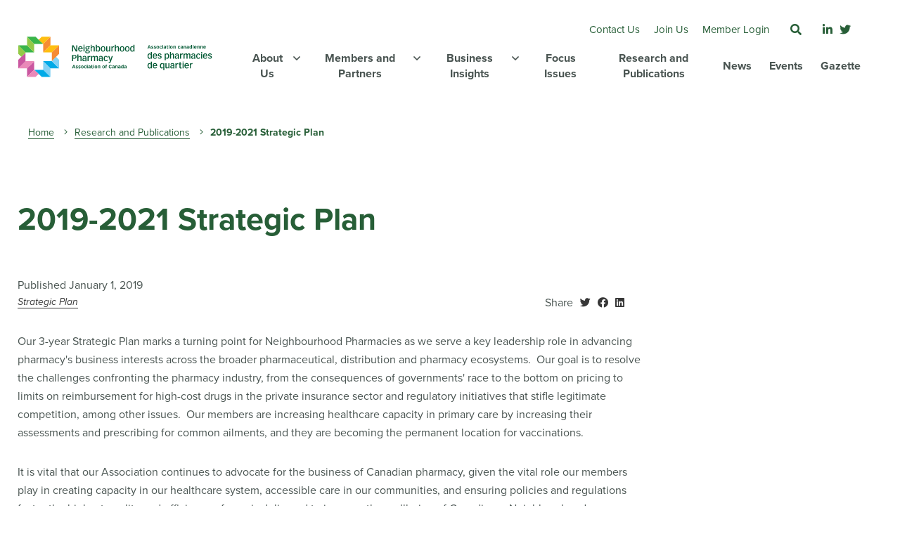

--- FILE ---
content_type: text/html; charset=UTF-8
request_url: https://neighbourhoodpharmacies.ca/2019-2021-strategic-plan
body_size: 8693
content:
<!DOCTYPE html>
<html class="no-js"  lang="en" dir="ltr" prefix="content: http://purl.org/rss/1.0/modules/content/  dc: http://purl.org/dc/terms/  foaf: http://xmlns.com/foaf/0.1/  og: http://ogp.me/ns#  rdfs: http://www.w3.org/2000/01/rdf-schema#  schema: http://schema.org/  sioc: http://rdfs.org/sioc/ns#  sioct: http://rdfs.org/sioc/types#  skos: http://www.w3.org/2004/02/skos/core#  xsd: http://www.w3.org/2001/XMLSchema# ">
  <head>
    <meta charset="utf-8" />
<meta name="description" content="Our 3-year Strategic Plan marks a turning point for Neighbourhood Pharmacies as we serve a key leadership role in advancing pharmacy&#039;s business interests across the broader pharmaceutical, distribution and pharmacy ecosystems.  Our goal is to resolve the challenges confronting the pharmacy industry, from the consequences of governments&#039; race to the bottom on pricing to limits on reimbursement for high-cost drugs in the private insurance sector and regulatory initiatives that stifle legitimate competition, among other issues.  Our members are increasing healthcare capacity in primary care by" />
<link rel="canonical" href="https://neighbourhoodpharmacies.ca/2019-2021-strategic-plan" />
<meta name="MobileOptimized" content="width" />
<meta name="HandheldFriendly" content="true" />
<meta name="viewport" content="width=device-width, initial-scale=1.0" />
<link rel="icon" href="/sites/default/files/favicon.ico" type="image/vnd.microsoft.icon" />
<link rel="alternate" hreflang="en" href="https://neighbourhoodpharmacies.ca/2019-2021-strategic-plan" />

    
    <!-- Google Tag Manager -->
    <script>(function(w,d,s,l,i){w[l]=w[l]||[];w[l].push({'gtm.start':
    new Date().getTime(),event:'gtm.js'});var f=d.getElementsByTagName(s)[0],
    j=d.createElement(s),dl=l!='dataLayer'?'&l='+l:'';j.async=true;j.src=
    'https://www.googletagmanager.com/gtm.js?id='+i+dl;f.parentNode.insertBefore(j,f);
    })(window,document,'script','dataLayer','GTM-MQW42WT');</script>
    <!-- End Google Tag Manager -->

    <meta http-equiv="X-UA-Compatible" content="IE=edge">
    <title>2019-2021 Strategic Plan | Neighbourhood Pharmacies</title>
    <link rel="shortcut icon" href="/themes/sassquatch/assets/icons/favicon-32x32.png" type="image/png">
    <link rel="apple-touch-icon" href="/themes/sassquatch/assets/icons/apple-touch-icon.png">
    <link rel="icon" type="image/png" href="/themes/sassquatch/assets/icons/android-chrome-192x192.png" sizes="192x192">
    <link rel="icon" type="image/png" href="/themes/sassquatch/assets/icons/android-chrome-512x512.png" sizes="512x512">
    <link rel="icon" type="image/png" href="/themes/sassquatch/assets/icons/mstile-150x150.png" sizes="150x150">
    <link rel="icon" type="image/png" href="/themes/sassquatch/assets/icons/favicon-32x32.png" sizes="32x32">
    <link rel="icon" type="image/png" href="/themes/sassquatch/assets/icons/favicon-32x32.png" sizes="16x16">
    <link rel="manifest" href="/themes/sassquatch/assets/icons/site.webmanifest">
    <link rel="stylesheet" media="all" href="/sites/default/files/css/css_QXejyw6TYsYj00nzLwnBaUFgJ_VUaREjctZDJI5vgDw.css" />
<link rel="stylesheet" media="all" href="/sites/default/files/css/css_RvSE-OQbBcZDY8NjPqwzDNLjur_CahCeSXPPBWJwv80.css" />
<link rel="stylesheet" media="all" href="//use.typekit.net/aci1dzr.css" />
<link rel="stylesheet" media="all" href="/sites/default/files/css/css_hoypScTS4W0db2SwYxt5kfT1qUEoH6cn7_aZPkj5REc.css" />

    <script src="/core/assets/vendor/modernizr/modernizr.min.js?v=3.11.7"></script>
<script src="/core/misc/modernizr-additional-tests.js?v=3.11.7"></script>

    
  </head>
  <body>
    
    <!-- Google Tag Manager (noscript) -->
    <noscript><iframe src="https://www.googletagmanager.com/ns.html?id=GTM-MQW42WT"
    height="0" width="0" style="display:none;visibility:hidden"></iframe></noscript>
    <!-- End Google Tag Manager (noscript) -->

    
      <div class="dialog-off-canvas-main-canvas" data-off-canvas-main-canvas>
    <a class="skip-link" href="#main-content">Skip to main content</a>

<header class="header">
	<div class="container">
		<div class="grid grid--flex grid--flex-centered">
			<div class="grid__col--2 breakpoint-hidden-lg">
				<button id="search-form-mobile-control" class="button button--icon dropdown__toggle" aria-controls="search-form-mobile">
		      <i class="fas fa-search" aria-hidden="true"></i>
		      <span class="webaim-hidden">Expand Search</span>
		    </button>
			</div>
			<div class="grid__col--8 grid__col--md-3 logo-container">
				<a href="/">
					<img src="/themes/sassquatch/assets/images/logo.svg" alt="Neighbourhood Pharmacies">
				</a>
			</div>
			<div class="grid__col--md-9 breakpoint-shown-lg">
				<div class="relative utility grid grid--flex grid--align-end grid--flex-centered">
					<nav class="nav nav--utility">
						    
              <ul class="nav__menu">
                    <li>
              <a href="/contact-us">
                  <span>Contact Us</span>
        </a>
              </li>
                <li>
              <a href="/join-us">
                  <span>Join Us</span>
        </a>
              </li>
        </ul>
  





						<ul class="nav__menu">
															<li class="login"><a href="/cas?returnto=account-center">Member Login</a></li>
													</ul>
			    </nav>

		    	

          
        	<button class="button button--icon open-search">
			      <i class="fas fa-search" aria-hidden="true"></i>
			      <span class="webaim-hidden">Expand Search</span>
			    </button>
			    <button class="button button--icon-reversed close-search">
            <i class="fas fa-times" aria-hidden="true"></i>
            <span class="webaim-hidden">Collapse Search</span>
          </button>
			    <div class="header__search-wrapper">
			      <div class="container">
			        <div class="header__search">
			          <form class="search-form" action="/search">
			            <div class="form__group form__group--inline-button form__group--has-icon">
			              <i class="fal fa-search" aria-hidden="true"></i>
			              <label for="mobile-search" class="webaim-hidden">Search</label>
			              <input type="text" class="form__input" id="mobile-search" name="keywords" value="" placeholder="Type in Keywords...">
			              <button type="submit" class="button">Search</button>
			            </div>
			          </form>
			        </div>
			      </div>
			    </div>

			    

											<nav class="nav nav--social">
                          <a href="https://www.linkedin.com/company/canadian-association-of-chain-drug-stores/" target="_blank">
                <i class="fab fa-linkedin-in" aria-hidden="true"></i>
                <span class="webaim-hidden">Visit us on Linked In</span>
                <span class="webaim-hidden">Opens in a new window</span>
              </a>
                          <a href="https://twitter.com/pharmacy_CAN" target="_blank">
                <i class="fab fa-twitter" aria-hidden="true"></i>
                <span class="webaim-hidden">Visit us on Twitter</span>
                <span class="webaim-hidden">Opens in a new window</span>
              </a>
                        </nav>
          				</div>
				<nav class="nav nav--horizontal">
                

                                                                                                              
        
    <ul data-region="main_menu" class="nav__menu">
                                                    <li class="nav__menu-item has-children">
                      <button id="menu-dropdown-908btTb3dq-0-1-control" class="nav__menu-link menu__drawer" aria-expanded="false" aria-controls="menu-dropdown-908btTb3dq-0-1">
              <span>About Us</span>
            </button>
            <div id="menu-dropdown-908btTb3dq-0-1" class="nav__submenu " aria-expanded="false" aria-labelledby="menu-dropdown-908btTb3dq-0-1-control" role="region">

                
                                                                                                                                
    
    
      <div class="grid grid--flex">
        <div class="grid__col--lg-4 menu--column">
          <nav class="submenu">
            <ul>
                                      <li class="nav__menu-item">
                 <a href="/about-us" class="nav__menu-link nav__menu-link--show" data-content="inner-content-JjX8d2Ye9Q--1"><span>About</span></a>

                 <p class="webaim-hidden"><strong>About the Neighbourhood Pharmacy Association of Canada</strong></p>
                 <p class="webaim-hidden">The Neighbourhood Pharmacy Association of Canada represents Canada&#039;s leading pharmacy organizations, including chain, banner, long-term care, specialty pharmacies, grocery chains, and mass merchandisers with pharmacies.</p>
              </li>
                                      <li class="nav__menu-item">
                 <a href="/board-directors" class="nav__menu-link nav__menu-link--show" data-content="inner-content-JjX8d2Ye9Q--2"><span>Board of Directors</span></a>

                 <p class="webaim-hidden"><strong>Board of Directors</strong></p>
                 <p class="webaim-hidden">Meet the Neighbourhood Pharmacies Board of Directors.</p>
              </li>
                                      <li class="nav__menu-item">
                 <a href="/staff" class="nav__menu-link nav__menu-link--show" data-content="inner-content-JjX8d2Ye9Q--3"><span>Staff</span></a>

                 <p class="webaim-hidden"><strong>Neighbourhood Pharmacies Staff</strong></p>
                 <p class="webaim-hidden">Meet the Neighbourhood Pharmacies staff.</p>
              </li>
                        </ul>
          </nav>
        </div>
        <div class="grid__col--lg-8 inner-content--col" aria-hidden="true">
                                <div class="inner-content" id="inner-content-JjX8d2Ye9Q--1">
              <p><strong>About the Neighbourhood Pharmacy Association of Canada</strong></p>
              <p>The Neighbourhood Pharmacy Association of Canada represents Canada&#039;s leading pharmacy organizations, including chain, banner, long-term care, specialty pharmacies, grocery chains, and mass merchandisers with pharmacies.</p>
            </div>
                                <div class="inner-content" id="inner-content-JjX8d2Ye9Q--2">
              <p><strong>Board of Directors</strong></p>
              <p>Meet the Neighbourhood Pharmacies Board of Directors.</p>
            </div>
                                <div class="inner-content" id="inner-content-JjX8d2Ye9Q--3">
              <p><strong>Neighbourhood Pharmacies Staff</strong></p>
              <p>Meet the Neighbourhood Pharmacies staff.</p>
            </div>
                  </div>
      </div>

    
  

                  
                              
            </div>
                    </li>
                                                    <li class="nav__menu-item has-children">
                      <button id="menu-dropdown-908btTb3dq-0-2-control" class="nav__menu-link menu__drawer" aria-expanded="false" aria-controls="menu-dropdown-908btTb3dq-0-2">
              <span>Members and Partners</span>
            </button>
            <div id="menu-dropdown-908btTb3dq-0-2" class="nav__submenu " aria-expanded="false" aria-labelledby="menu-dropdown-908btTb3dq-0-2-control" role="region">

                
                                                                                                                                
    
    
      <div class="grid grid--flex">
        <div class="grid__col--lg-4 menu--column">
          <nav class="submenu">
            <ul>
                                      <li class="nav__menu-item">
                 <a href="/our-members" class="nav__menu-link nav__menu-link--show" data-content="inner-content-7xkGRKtBNJ--1"><span>Our Members</span></a>

                 <p class="webaim-hidden"><strong>Neighbourhood Pharmacies Members &amp; Pharmacy Partners</strong></p>
                 <p class="webaim-hidden">Neighbourhood Pharmacies Members and Pharmacy Partners represent Canada&#039;s leading pharmacy organizations that are home to the most trusted providers of drug therapies, pharmacy-based patient services and innovative healthcare solutions.</p>
              </li>
                                      <li class="nav__menu-item">
                 <a href="/our-partners" class="nav__menu-link nav__menu-link--show" data-content="inner-content-7xkGRKtBNJ--2"><span>Our Partners</span></a>

                 <p class="webaim-hidden"><strong>Neighbourhood Pharmacies Partners</strong></p>
                 <p class="webaim-hidden">Associate Partners and Premium Partners represent all supply categories and services in the retail pharmacy industry.  </p>
              </li>
                                      <li class="nav__menu-item">
                 <a href="/member-partner-guiding-principles" class="nav__menu-link nav__menu-link--show" data-content="inner-content-7xkGRKtBNJ--3"><span>Member &amp; Partner Guiding Principles</span></a>

                 <p class="webaim-hidden"><strong>Member and Partner Criteria &amp; Guiding Principles</strong></p>
                 <p class="webaim-hidden">Member and Partner Criteria &amp; Guiding Principles</p>
              </li>
                                      <li class="nav__menu-item">
                 <a href="/member-partner-prospectus-0" class="nav__menu-link nav__menu-link--show" data-content="inner-content-7xkGRKtBNJ--4"><span>Member &amp; Partner Prospectus</span></a>

                 <p class="webaim-hidden"><strong>Member &amp; Partner Prospectus</strong></p>
                 <p class="webaim-hidden">The Members and Partners of the Neighbourhood Pharmacy Association of Canada are at the forefront of influencing positive change for our innovative, growing sector.</p>
              </li>
                        </ul>
          </nav>
        </div>
        <div class="grid__col--lg-8 inner-content--col" aria-hidden="true">
                                <div class="inner-content" id="inner-content-7xkGRKtBNJ--1">
              <p><strong>Neighbourhood Pharmacies Members &amp; Pharmacy Partners</strong></p>
              <p>Neighbourhood Pharmacies Members and Pharmacy Partners represent Canada&#039;s leading pharmacy organizations that are home to the most trusted providers of drug therapies, pharmacy-based patient services and innovative healthcare solutions.</p>
            </div>
                                <div class="inner-content" id="inner-content-7xkGRKtBNJ--2">
              <p><strong>Neighbourhood Pharmacies Partners</strong></p>
              <p>Associate Partners and Premium Partners represent all supply categories and services in the retail pharmacy industry.  </p>
            </div>
                                <div class="inner-content" id="inner-content-7xkGRKtBNJ--3">
              <p><strong>Member and Partner Criteria &amp; Guiding Principles</strong></p>
              <p>Member and Partner Criteria &amp; Guiding Principles</p>
            </div>
                                <div class="inner-content" id="inner-content-7xkGRKtBNJ--4">
              <p><strong>Member &amp; Partner Prospectus</strong></p>
              <p>The Members and Partners of the Neighbourhood Pharmacy Association of Canada are at the forefront of influencing positive change for our innovative, growing sector.</p>
            </div>
                  </div>
      </div>

    
  

                  
                              
            </div>
                    </li>
                                                    <li class="nav__menu-item has-children">
                      <button id="menu-dropdown-908btTb3dq-0-3-control" class="nav__menu-link menu__drawer" aria-expanded="false" aria-controls="menu-dropdown-908btTb3dq-0-3">
              <span>Business Insights</span>
            </button>
            <div id="menu-dropdown-908btTb3dq-0-3" class="nav__submenu " aria-expanded="false" aria-labelledby="menu-dropdown-908btTb3dq-0-3-control" role="region">

                
                                                                                                                                
    
    
      <div class="grid grid--flex">
        <div class="grid__col--lg-4 menu--column">
          <nav class="submenu">
            <ul>
                                      <li class="nav__menu-item">
                 <a href="/canadian-pharmacy-sector" class="nav__menu-link nav__menu-link--show" data-content="inner-content-8Vmz3n52tk--1"><span>The Canadian Pharmacy Sector</span></a>

                 <p class="webaim-hidden"><strong>The Canadian Pharmacy Sector</strong></p>
                 <p class="webaim-hidden">Size, growth, demographics, and market share by province and business model, historical economic footprint of Canada’s pharmacies, as well as publicly funded services fees and other pharmacy remuneration across Canada. </p>
              </li>
                                      <li class="nav__menu-item">
                 <a href="/pharmaceutical-market-data" class="nav__menu-link nav__menu-link--show" data-content="inner-content-8Vmz3n52tk--2"><span>Pharmaceutical Market Data</span></a>

                 <p class="webaim-hidden"><strong>Pharmaceutical Market Data</strong></p>
                 <p class="webaim-hidden">Pharmaceutical sales by volume and value, market share and changing trends, drug pipeline updates such as notable approvals, patent status, submissions under review, pharmaceutical news and insights relevant to Canada’s pharmacies. </p>
              </li>
                                      <li class="nav__menu-item">
                 <a href="/economic-and-retail-trends" class="nav__menu-link nav__menu-link--show" data-content="inner-content-8Vmz3n52tk--3"><span>Economic and Retail Trends</span></a>

                 <p class="webaim-hidden"><strong>Economic and Retail Trends</strong></p>
                 <p class="webaim-hidden">Inflation, GDP, consumer spending, pharmacy labour market statistics and other economic and retail trends to support pharmacy business decisions.</p>
              </li>
                        </ul>
          </nav>
        </div>
        <div class="grid__col--lg-8 inner-content--col" aria-hidden="true">
                                <div class="inner-content" id="inner-content-8Vmz3n52tk--1">
              <p><strong>The Canadian Pharmacy Sector</strong></p>
              <p>Size, growth, demographics, and market share by province and business model, historical economic footprint of Canada’s pharmacies, as well as publicly funded services fees and other pharmacy remuneration across Canada. </p>
            </div>
                                <div class="inner-content" id="inner-content-8Vmz3n52tk--2">
              <p><strong>Pharmaceutical Market Data</strong></p>
              <p>Pharmaceutical sales by volume and value, market share and changing trends, drug pipeline updates such as notable approvals, patent status, submissions under review, pharmaceutical news and insights relevant to Canada’s pharmacies. </p>
            </div>
                                <div class="inner-content" id="inner-content-8Vmz3n52tk--3">
              <p><strong>Economic and Retail Trends</strong></p>
              <p>Inflation, GDP, consumer spending, pharmacy labour market statistics and other economic and retail trends to support pharmacy business decisions.</p>
            </div>
                  </div>
      </div>

    
  

                  
                              
            </div>
                    </li>
                                      <li class="nav__menu-item">
                      <a href="/focus-issues" class="nav__menu-link"><span>Focus Issues</span></a>
                  </li>
                                      <li class="nav__menu-item">
                      <a href="/research-and-publications" class="nav__menu-link"><span>Research and Publications</span></a>
                  </li>
                                      <li class="nav__menu-item">
                      <a href="/news" class="nav__menu-link"><span>News</span></a>
                  </li>
                                      <li class="nav__menu-item">
                      <a href="/events" class="nav__menu-link"><span>Events</span></a>
                  </li>
                                      <li class="nav__menu-item">
                      <a href="/gazette" class="nav__menu-link"><span>Gazette</span></a>
                  </li>
          </ul>

    
  






        </nav>
			</div>
			<div class="grid__col--2 text--right breakpoint-hidden-lg menu-container">
				<button id="mobile-menu-control" class="button button--icon dropdown__toggle" aria-controls="mobile-menu">
		      <i class="far fa-bars" aria-hidden="true"></i>
		      <span class="webaim-hidden">
		        Toggle Menu
		      </span>
				</button>
			</div>
		</div>
	</div>
	
	<div id="mobile-menu" class="header__mobile-menu dropdown__content" aria-labelledby="mobile-menu-control" aria-expanded="false" role="region">
	    <nav class="nav nav--mobile">
				    



            
      <ul data-region="mobile_menu" class="nav__menu">
                                                <li class="nav__menu-item">
                          <a id="mobile-main-0-1-control" aria-controls="mobile-main-0-1-target" href="#" class="nav__menu-link dropdown__toggle" aria-expanded="false"><span>About Us</span></a>
              <div role='navigation' id="mobile-main-0-1-target" aria-labelledby="mobile-main-0-1-control" class="dropdown__content nav__submenu" aria-expanded="false">
                
                  
    
          
      <nav class="submenu">
        <ul>
                          <li class="nav__menu-item">
             <a href="/about-us" class="nav__menu-link"><span>About</span></a>
          </li>
                          <li class="nav__menu-item">
             <a href="/board-directors" class="nav__menu-link"><span>Board of Directors</span></a>
          </li>
                          <li class="nav__menu-item">
             <a href="/staff" class="nav__menu-link"><span>Staff</span></a>
          </li>
                </ul>
      </nav>

    
  

                  
                              </div>
                      </li>
                                                <li class="nav__menu-item">
                          <a id="mobile-main-0-2-control" aria-controls="mobile-main-0-2-target" href="#" class="nav__menu-link dropdown__toggle" aria-expanded="false"><span>Members and Partners</span></a>
              <div role='navigation' id="mobile-main-0-2-target" aria-labelledby="mobile-main-0-2-control" class="dropdown__content nav__submenu" aria-expanded="false">
                
                  
    
          
      <nav class="submenu">
        <ul>
                          <li class="nav__menu-item">
             <a href="/our-members" class="nav__menu-link"><span>Our Members</span></a>
          </li>
                          <li class="nav__menu-item">
             <a href="/our-partners" class="nav__menu-link"><span>Our Partners</span></a>
          </li>
                          <li class="nav__menu-item">
             <a href="/member-partner-guiding-principles" class="nav__menu-link"><span>Member &amp; Partner Guiding Principles</span></a>
          </li>
                          <li class="nav__menu-item">
             <a href="/member-partner-prospectus-0" class="nav__menu-link"><span>Member &amp; Partner Prospectus</span></a>
          </li>
                </ul>
      </nav>

    
  

                  
                              </div>
                      </li>
                                                <li class="nav__menu-item">
                          <a id="mobile-main-0-3-control" aria-controls="mobile-main-0-3-target" href="#" class="nav__menu-link dropdown__toggle" aria-expanded="false"><span>Business Insights</span></a>
              <div role='navigation' id="mobile-main-0-3-target" aria-labelledby="mobile-main-0-3-control" class="dropdown__content nav__submenu" aria-expanded="false">
                
                  
    
          
      <nav class="submenu">
        <ul>
                          <li class="nav__menu-item">
             <a href="/canadian-pharmacy-sector" class="nav__menu-link"><span>The Canadian Pharmacy Sector</span></a>
          </li>
                          <li class="nav__menu-item">
             <a href="/pharmaceutical-market-data" class="nav__menu-link"><span>Pharmaceutical Market Data</span></a>
          </li>
                          <li class="nav__menu-item">
             <a href="/economic-and-retail-trends" class="nav__menu-link"><span>Economic and Retail Trends</span></a>
          </li>
                </ul>
      </nav>

    
  

                  
                              </div>
                      </li>
                                                <li class="nav__menu-item">
                          <a href="/focus-issues" class="nav__menu-link"><span>Focus Issues</span></a>
                      </li>
                                                <li class="nav__menu-item">
                          <a href="/research-and-publications" class="nav__menu-link"><span>Research and Publications</span></a>
                      </li>
                                                <li class="nav__menu-item">
                          <a href="/news" class="nav__menu-link"><span>News</span></a>
                      </li>
                                                <li class="nav__menu-item">
                          <a href="/events" class="nav__menu-link"><span>Events</span></a>
                      </li>
                                                <li class="nav__menu-item">
                          <a href="/gazette" class="nav__menu-link"><span>Gazette</span></a>
                      </li>
              </ul>

      






	    </nav>
	    <div class="container">
	    	<nav class="nav nav--mobile nav--mobile-utility">
					    
              <ul class="nav__menu">
                    <li>
              <a href="/contact-us">
                  <span>Contact Us</span>
        </a>
              </li>
                <li>
              <a href="/join-us">
                  <span>Join Us</span>
        </a>
              </li>
        </ul>
  





					<ul class="nav__menu">
													<li><a href="/create-account">Register</a></li>
							<li class="login"><a href="/cas?returnto=account-center">Login</a></li>
											</ul>
		    </nav>
		    					<nav class="nav nav--mobile-social nav--social">
	        	          <a href="https://www.linkedin.com/company/canadian-association-of-chain-drug-stores/" target="_blank">
	            <i class="fab fa-linkedin-in" aria-hidden="true"></i>
	            <span class="webaim-hidden">Visit us on Linked In</span>
	            <span class="webaim-hidden">Opens in a new window</span>
	          </a>
	        	          <a href="https://twitter.com/pharmacy_CAN" target="_blank">
	            <i class="fab fa-twitter" aria-hidden="true"></i>
	            <span class="webaim-hidden">Visit us on Twitter</span>
	            <span class="webaim-hidden">Opens in a new window</span>
	          </a>
	        	        </nav>
	      	    </div>
	    
	</div>
	<div class="container">
		<div id="search-form-mobile" class="dropdown__content" aria-labelledby="search-form-mobile-control" aria-expanded="false" role="region">
			<form class="search-form" action="/search">
        <div class="form__group form__group--inline-button form__group--has-icon">
          <i class="fal fa-search" aria-hidden="true"></i>
          <label for="desktop_search" class="webaim-hidden">Search</label>
          <input type="text" id='desktop_search' class="form__input" name="keywords" value="" placeholder="Type in Keywords...">
          <button type="submit" class="button button--primary">Search</button>
        </div>
      </form>
		</div>
	</div>
</header>

<div class="breadcrumb">
	<div class="container">
		<div class="grid--flex">
  		<div class="grid__col--12">
				<nav class="nav nav--breadcrumbs" role="navigation" aria-labelledby="system-breadcrumb">
			    <div class="container">
			      <h2 id="system-breadcrumb" class="visually-hidden">Breadcrumb</h2>
			      <ul class='nav__menu'>
			      	<li class="nav--breadcrumbs__home-link">
		            <a href="/">Home</a>
		            <i class="fal fa-angle-right" aria-hidden="true"></i>
		          </li>
			      	<li>
		            <a href="/research-and-publications">Research and Publications</a>
		            <i class="fal fa-angle-right" aria-hidden="true"></i>
		          </li>
		          <li>2019-2021 Strategic Plan</li>
			      </ul>
			    </div>
			  </nav>
  		</div>
  	</div>
  </div>
</div>

<main id="main-content">
	<section id="page-content">
	  <div class="container">

	  	<div class="grid grid--flex">
	  		<div class="grid__col--lg-9">

	  			<header class="content--header">
	  				<h1>2019-2021 Strategic Plan</h1>
						<p></p>
	  			</header>

	  			
					<div class="post--meta">
													<p>Published January 1, 2019</p>
												<div class="grid grid--flex">
							<div class="grid__col--md-6">
																	<ul class="tags">
								    											<li><a href="/search?topic_ids[]=66">Strategic Plan</a></li>
								    								  </ul>
															</div>
							<div class="grid__col--md-6">
								<div class="sharing">
  Share
  <!-- Sharing button Twitter -->
  <a class="sharing__button" href="https://twitter.com/intent/tweet/?text=2019-2021 Strategic Plan&amp;url=https://neighbourhoodpharmacies.ca/2019-2021-strategic-plan" target="_blank">
    <div class="resp-sharing-button resp-sharing-button--twitter resp-sharing-button--small">
      <i class="fab fa-twitter" aria-hidden="true"></i>
      <span class="webaim-hidden">on Twitter</span>
      <span class="webaim-hidden">opens in a new tab</span>
    </div>
  </a>
  <!-- Sharing button Facebook -->
  <a class="sharing__button" href="https://facebook.com/sharer/sharer.php?u=https://neighbourhoodpharmacies.ca/2019-2021-strategic-plan" target="_blank">
    <i class="fab fa-facebook" aria-hidden="true"></i>
    <span class="webaim-hidden">on Facebook</span>
    <span class="webaim-hidden">opens in a new tab</span>
  </a>
  <!-- Sharing button LinkedIn -->
  <a class="sharing__button" href="https://www.linkedin.com/shareArticle?mini=true&amp;url=https://neighbourhoodpharmacies.ca/2019-2021-strategic-plan&amp;title=2019-2021 Strategic Plan" target="_blank">
    <i class="fab fa-linkedin" aria-hidden="true"></i>
    <span class="webaim-hidden">on LinkedIn</span>
    <span class="webaim-hidden">opens in a new tab</span>
  </a>
</div>
							</div>
						</div>
						
					</div>
	  			
	  			  <div data-drupal-messages-fallback class="hidden"></div><div id="block-sassquatch-content" class="block block-system block-system-main-block">
  
    
      <div  role="article" about="/2019-2021-strategic-plan" class="node node--type-resource node--promoted node--view-mode-full">
  
  
            <div class="clearfix text-formatted"><p>Our 3-year Strategic Plan marks a turning point for Neighbourhood Pharmacies as we serve a key leadership role in advancing pharmacy's business interests across the broader pharmaceutical, distribution and pharmacy ecosystems.  Our goal is to resolve the challenges confronting the pharmacy industry, from the consequences of governments' race to the bottom on pricing to limits on reimbursement for high-cost drugs in the private insurance sector and regulatory initiatives that stifle legitimate competition, among other issues.  Our members are increasing healthcare capacity in primary care by increasing their assessments and prescribing for common ailments, and they are becoming the permanent location for vaccinations.</p>

<p>It is vital that our Association continues to advocate for the business of Canadian pharmacy, given the vital role our members play in creating capacity in our healthcare system, accessible care in our communities, and ensuring policies and regulations foster the highest quality and efficiency of care is delivered to improve the wellbeing of Canadians.  Neighbourhood Pharmacies remains the indispensable national voice working to establish a sustainable operating environment for all our members' specialty pharmacy models of care delivery.</p>
</div>
      
</div>

  </div>



	  			
	  				
		  				
	<div class="download--box card--file">

	<div class="grid grid--flex">
		<div class="grid__col--lg-9">
				      <h3>Download the 2019-2021 Strategic Plan</h3>
	    
			<div class="details">
									<p class="post--meta"><strong>Last updated:</strong> January 31, 2021</p>
				
									<p class="post--meta">
						1 MB
						 <span class="strong sep--dot"> PDF</span> 					</p>
							</div>
		</div>
		<div class="grid__col--lg-3">
							<a href="https://neighbourhoodpharmacies.ca/sites/default/files/2021-01/Neighbourhood%20Pharmacies%203-Year%20Strategic%20Plan%202019-2021%20F.pdf" class="button button--primary">Download Here</a>
					</div>
	</div>
		
		
	</div>

	
		  			
	  			 <!-- end if partially gated -->

	  			 <!-- end if fully gated -->

	  		</div>
	  	</div>
	  	
	  </div>
	</section>

</main>


	<footer class="footer">
	<div class="footer__main">
		<div class="container">
			<div class="grid grid--flex">
				<div class="grid__col--md-3">
					<h3>The Neighbourhood Pharmacy Association of Canada</h3>
					  <div id="block-address" class="block block-block-content block-block-content98f4a9c7-3495-4172-97f1-e31cdecec191">
  
    
      
            <div class="clearfix text-formatted"><p>416 226 9100</p>

<p><a href="mailto:info@neighbourhoodpharmacies.ca">info@neighbourhoodpharmacies.ca</a></p>

<p>1205-3230 Yonge Street<br />
Toronto, Ontario M4N 3P6</p>
</div>
      
  </div>


											<nav class="nav nav--social">
							<ul class="nav__menu nav__menu--icons">
            	              <li><a href="https://www.linkedin.com/company/canadian-association-of-chain-drug-stores/" target="_blank">
                <i class="fab fa-linkedin-in" aria-hidden="true"></i>
                <span class="webaim-hidden">Visit us on Linked In</span>
                <span class="webaim-hidden">Opens in a new window</span>
              </a></li>
            	              <li><a href="https://twitter.com/pharmacy_CAN" target="_blank">
                <i class="fab fa-twitter" aria-hidden="true"></i>
                <span class="webaim-hidden">Visit us on Twitter</span>
                <span class="webaim-hidden">Opens in a new window</span>
              </a></li>
            	            	</ul>
            </nav>
          				</div>
				<div class="grid__col--md-4 grid__col--offset-right-md-2">
					<nav class="nav nav--footer">
						    
              <ul class="nav__menu">
                    <li>
              <a href="/neighbourhood-pharmacy-association-canada">
                  <span>Home</span>
        </a>
              </li>
                <li>
              <a href="/events">
                  <span>Events</span>
        </a>
              </li>
                <li>
              <a href="/about-us">
                  <span>About Us</span>
        </a>
              </li>
                <li>
              <a href="/contact-us">
                  <span>Contact Us</span>
        </a>
              </li>
                <li>
              <a href="/join-us">
                  <span>Join Us</span>
        </a>
              </li>
                <li>
              <a href="/our-members">
                  <span>Members</span>
        </a>
              </li>
                <li>
              <a href="/our-partners">
                  <span>Partners</span>
        </a>
              </li>
                <li>
              <a href="/research-and-publications">
                  <span>Research and Publications</span>
        </a>
              </li>
        </ul>
  





					</nav>
				</div>
				<div class="grid__col--md-3">
					<nav class="nav nav--footer-secondary">
						    
              <ul data-region="footer_secondary" class="nav__menu">
                    <li>
              <a href="/2025-2029-strategic-plan">
                  <i class="fas fa-newspaper" aria-hidden="true"></i>
                  <span>Strategic Plan</span>
        </a>
              </li>
                <li>
              <a href="/subscribe-neighbourhood-pharmacy-gazette">
                  <i class="fas fa-mailbox" aria-hidden="true"></i>
                  <span>Subscribe to Neighbourhood Pharmacy Gazette</span>
        </a>
              </li>
        </ul>
  





					</nav>
				</div>
			</div>
		</div>
	</div>
	<div class="footer__utility">
		<div class="container">
			<div class="grid grid--flex-md grid--flex-center">
				<div class="grid__col--md-6">
					<p class="footer__copyright">
						&copy; 2026 The Neighbourhood Pharmacy Association of Canada, All rights reserved. 
					</p>
				</div>
				<div class="grid__col--md-6 text--right">
					<nav class="nav nav--footer-utility">
						    
              <ul class="nav__menu">
                    <li>
              <a href="/sitemap">
                  <span>Sitemap</span>
        </a>
              </li>
                <li>
              <a href="/privacy-policy">
                  <span>Privacy Policy</span>
        </a>
              </li>
        </ul>
  





					</nav>
				</div>
			</div>
		</div>
	</div>
</footer>

  </div>

    
    <script type="application/json" data-drupal-selector="drupal-settings-json">{"path":{"baseUrl":"\/","scriptPath":null,"pathPrefix":"","currentPath":"node\/69","currentPathIsAdmin":false,"isFront":false,"currentLanguage":"en"},"pluralDelimiter":"\u0003","suppressDeprecationErrors":true,"ajaxPageState":{"libraries":"classy\/base,classy\/messages,core\/normalize,sassquatch\/font-awesome,sassquatch\/sassquatch,system\/base","theme":"sassquatch","theme_token":null},"ajaxTrustedUrl":[],"user":{"uid":0,"permissionsHash":"bb42a485346d8dd433c597d32ba0720436b5f7b21aaa8ecde9b6c340a09e0c01"}}</script>
<script src="/sites/default/files/js/js_dmJMOiVAEBITf8QysAp1YrJskackZ2pfihGGagyP_hs.js"></script>

  </body>
</html>


--- FILE ---
content_type: text/plain
request_url: https://www.google-analytics.com/j/collect?v=1&_v=j102&a=1435117643&t=pageview&_s=1&dl=https%3A%2F%2Fneighbourhoodpharmacies.ca%2F2019-2021-strategic-plan&ul=en-us%40posix&dt=2019-2021%20Strategic%20Plan%20%7C%20Neighbourhood%20Pharmacies&sr=1280x720&vp=1280x720&_u=YEBAAEABAAAAACAAI~&jid=776428627&gjid=1049388426&cid=705925057.1769697648&tid=UA-4748891-64&_gid=1517877720.1769697648&_r=1&_slc=1&gtm=45He61r1n81MQW42WTv9115605172za200zd9115605172&gcd=13l3l3l3l1l1&dma=0&tag_exp=103116026~103200004~104527907~104528501~104684208~104684211~115938465~115938468~116185181~116185182~116988316~117041588&z=799497070
body_size: -454
content:
2,cG-CSNTPYC0XE